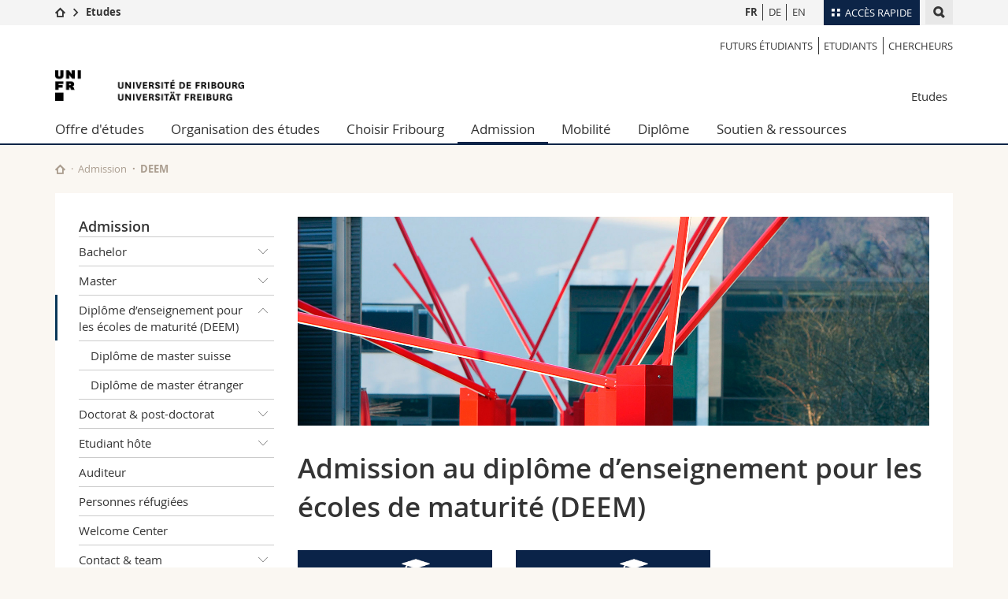

--- FILE ---
content_type: text/html; charset=UTF-8
request_url: https://www.unifr.ch/studies/fr/admission/admission-deem/
body_size: 8860
content:

<!--[if lt IE 9]><!DOCTYPE html PUBLIC "-//W3C//DTD XHTML 1.1//EN" "http://www.w3.org/TR/xhtml11/DTD/xhtml11.dtd"><![endif]-->
<!--[if gt IE 8]><!-->
<!DOCTYPE html>
<!--<![endif]-->
<!--[if lt IE 7]><html xmlns="http://www.w3.org/1999/xhtml" class="lt-ie9 lt-ie8 lt-ie7"> <![endif]-->
<!--[if IE 7]><html xmlns="http://www.w3.org/1999/xhtml" class="lt-ie9 lt-ie8"> <![endif]-->
<!--[if IE 8]><html xmlns="http://www.w3.org/1999/xhtml" class="lt-ie9"> <![endif]-->
<!--[if IE 9]><html class="ie9"> <![endif]-->
<!--[if gt IE 9]><!-->
<html lang="fr"><!--<![endif]-->
<head>
	<link rel="preconnect" href="https://cdn.unifr.ch" />
	<link rel="dns-prefetch" href="https://www.googletagmanager.com" />
	<link rel="dns-prefetch" href="https://www.google.com" />
	<link rel="preload" href="https://cdn.unifr.ch/Assets/fonts/OpenSans-Regular-webfont.woff" as="font" type="font/woff" crossorigin>
	<link rel="preload" href="https://cdn.unifr.ch/Assets/fonts/OpenSans-Semibold-webfont.woff" as="font" type="font/woff" crossorigin>
	<link rel="preload" href="https://cdn.unifr.ch/Assets/fonts/OpenSans-Bold-webfont.woff" as="font" type="font/woff" crossorigin>
	<link rel="preload" href="https://cdn.unifr.ch/Assets/fonts/OpenSans-Light-webfont.woff" as="font" type="font/woff" crossorigin>
    <meta http-equiv="X-UA-Compatible" content="IE=edge,chrome=1"/>
    <meta charset="utf-8"/>
    <meta name="viewport" content="width=device-width, initial-scale=1"/>
    <title>DEEM | Etudes  | Université de Fribourg</title>
    <meta name="description" content="">
    <meta name="language" content="fr" />
    <meta name="robots" content="index, follow">
    <base href="//www.unifr.ch/studies/fr/" />
    <link rel="canonical" href="https://www.unifr.ch/studies/fr/admission/admission-deem/" />
    <link href="//cdn.unifr.ch/uf/v2.4.5/css/bootstrap.css" rel="stylesheet" media="all" type="text/css" crossorigin  />
    <link href="//cdn.unifr.ch/uf/v2.4.5/css/main.css" rel="stylesheet" media="all" type="text/css" crossorigin />
    <link rel="shortcut icon" type="image/ico" href="https://cdn.unifr.ch/sharedconfig/favicon/favicon.ico" />
    <!-- Load IE8 specific styles--><!--[if lt IE 9]>
    <link href="//cdn.unifr.ch/uf/v2.4.5/css/old_ie.css" rel="stylesheet" /><![endif]-->
    <script src="//cdn.unifr.ch/uf/v2.4.5/js/modernizr.js" crossorigin ></script>
    <!-- Spiders alternative page -->
    
        <link rel="alternate" hreflang="fr" href="https://www.unifr.ch/studies/fr/admission/admission-deem/" id="alt_hreflang_fr">
        

<link rel="alternate" hreflang="de" href="https://www.unifr.ch/studies/de/zulassung/zulassung-ldm/" id="alt_hreflang_de" />


<link rel="alternate" hreflang="en" href="https://www.unifr.ch/studies/en/admission/admission-deem/" id="alt_hreflang_en" />
    
    


<!-- Google Tag Manager -->
<script>(function(w,d,s,l,i){w[l]=w[l]||[];w[l].push({'gtm.start':
new Date().getTime(),event:'gtm.js'});var f=d.getElementsByTagName(s)[0],
j=d.createElement(s),dl=l!='dataLayer'?'&l='+l:'';j.async=true;j.src=
'https://www.googletagmanager.com/gtm.js?id='+i+dl;f.parentNode.insertBefore(j,f);
})(window,document,'script','dataLayer','GTM-K8998TH');</script>
<!-- End Google Tag Manager --> 

    

<link href="//cdn.unifr.ch/uf/v2.4.5/css/corr.css" rel="stylesheet" defer crossorigin />

<style>
	/*
	a[href^=http]{text-decoration:none;}
	footer a[href^=http]{text-decoration:none; color:#fff;}
	div.sub-menu li.star > a{font-weight:bold;}
	*/
</style>
    





    
</head>
<body data-lang="fr" class="marine">



<!-- Google Tag Manager (noscript) -->
<noscript><iframe src="https://www.googletagmanager.com/ns.html?id=GTM-K8998TH"
height="0" width="0" loading="lazy" style="display:none;visibility:hidden"></iframe></noscript>
<!-- End Google Tag Manager (noscript) -->


<!-- Page wrapper-->
<div id="wrapper">
    <!-- Fixed header-->
    <nav class="fixed-header pusher">
        <div class="fixed-header--bg">
            <div class="container clearfix">

                <!-- The logo -->
                

<a href="https://www.unifr.ch/" class="open-offcanvas square bg-branded hover hidden-desktop" title="Hamburger menu"></a><a href="https://www.unifr.ch" class="hidden-desktop square logo" style="content: ''; display:block;height:55px;width:55px;  no-repeat center center; background-size:contain;" title="Aller à la page d’accueil de ce site"></a>

                

<div class="search hidden-mobile">

    


<script class="search--template" type="text/template">
    <li>
        <a class="search--result-link" href="<%= link %>"></a>
        <h5><%= htmlTitle %></h5>
        <small><%= link %></small>
        <p><%= htmlSnippet %></p>
    </li>
</script>


<script class="search--show-more" type="text/template">
    <li class="text-align-center search--more-results">
        <a class="search--result-link" href="#"></a>
        <p>Voir plus de résultat</p>
        <p>
            <i class="gfx gfx-arrow-down"></i>
        </p>
    </li>
</script>

    <a href="#" data-expander-toggler="search-47727" data-fixed-mode-toggler="tablet laptop desktop large" class="search--toggler square" title="Afficher le moteur de recherche"><i class="gfx gfx-search"></i></a>
    <div data-expander-content="search-47727" data-expander-group="mobile-nav" class="search--input">
        <div class="container">
            
            <input type="text"/>
            
            <ul class="search--results">
                <li class="blank-slate">Aucun résultat</li>
            </ul>
        </div>
    </div>
</div>

                <!-- Globalmenu -->
                <div class="meta-menu"><a href="#" data-fixed-mode-toggler="mobile" data-accordion-toggler="metamenu" class="square meta-menu--toggler hover bg-branded-desk" title="meta-menu toggler"><i class="gfx gfx-tiles"></i><i class="square-triangle"></i><span class="hidden-mobile">Accès rapide</span></a>
    <div data-accordion-content="metamenu" data-accordion-group="mobile-nav" class="meta-menu--content">
        <nav data-scroll-container="data-scroll-container" class="container">
            <ul>
                <li class="first-level"><a href="#" data-accordion-toggler="meta2" data-scroll-to-me="data-scroll-to-me">Université</a>
                    <nav data-accordion-content="meta2">
                        <ul>
                            <li><a href="http://studies.unifr.ch/fr" title="Les études: Bachelor, Master, Doctorat">Etudes</a></li>
                            <li><a href="https://www.unifr.ch/campus/fr" title="La vie sur le Campus">Campus</a></li>
                            <li><a href="https://www.unifr.ch/research/fr" title="La recherche">Recherche</a></li>
                            <li><a href="https://www.unifr.ch/uni/fr" title="L'Université en bref">Université</a></li>
                            <li><a href="https://www.unifr.ch/formcont/fr"  title="Formation continue">Formation continue</a></li>
                        </ul>
                    </nav>
                </li>
                <li class="first-level"><a href="#" data-accordion-toggler="meta1" data-scroll-to-me="data-scroll-to-me">Facultés</a>
                    <nav data-accordion-content="meta1">
                        <ul>
                            <li><a href="https://www.unifr.ch/theo/fr" title="Accéder à la Faculté de théologie"><span class="glyphicon glyphicon-stop color-orange" aria-hidden="true"></span> Théologie</a></li>
                            <li><a href="https://www.unifr.ch/ius/fr" title="Accéder à la Faculté de droit"><span class="glyphicon glyphicon-stop color-red" aria-hidden="true"></span> Droit</a></li>
                            <li><a href="https://www.unifr.ch/ses/fr" title="Accéder à la Faculté des sciences économiques et sociales"> <span class="glyphicon glyphicon-stop color-purple" aria-hidden="true"></span> Sciences économiques et sociales et management</a></li>
							<li><a href="https://www.unifr.ch/lettres/fr" title="Accéder à la Faculté des lettres et des sciences humaines"><span class="glyphicon glyphicon-stop color-sky" aria-hidden="true"></span> Lettres et sciences humaines</a></li>
							<li><a href="https://www.unifr.ch/eduform/fr" title="Accéder à la Faculté des sciences de l'éducation et de la formation"><span class="glyphicon glyphicon-stop color-violet" aria-hidden="true"></span> Sciences de l'éducation et de la formation</a></li>
                            <li><a href="https://www.unifr.ch/scimed/fr" title="Accéder à la Faculté des sciences et de médecine "><span class="glyphicon glyphicon-stop color-green" aria-hidden="true"></span> Sciences et médecine</a></li>
                             <li><a href="https://www.unifr.ch/faculties/fr/interfacultaire.html" title="Interfacultaire"><span class="glyphicon glyphicon-stop color-marine" aria-hidden="true"></span> Interfacultaire</a></li>
                            
                        </ul>
                    </nav>
                </li>
                <li class="first-level"><a href="http://www.unifr.ch/you-are/fr/" data-accordion-toggler="meta0" data-scroll-to-me="data-scroll-to-me">Vous êtes</a>
                    <nav data-accordion-content="meta0">
                        <ul>
                            <li><a href="https://www.unifr.ch/you-are/fr/futurs-etudiants/" title="Vous êtes... futur·e·s étudiant·e·s">Futurs étudiants</a></li>
                            <li><a href="https://www.unifr.ch/you-are/fr/etudiants/" title="Vous êtes... étudiant·e·s">Etudiants</a></li>
                            <li><a href="https://www.unifr.ch/you-are/fr/medias/" title="Vous êtes... médias">Médias</a></li>
                            <li><a href="https://www.unifr.ch/you-are/fr/chercheurs/" title="Vous êtes... chercheuses et chercheurs">Chercheurs</a></li>
                            <li><a href="https://www.unifr.ch/you-are/fr/collaborateurs/" title="Vous êtes... collaboratrices et collaborateurs">Collaborateurs</a></li>
							<li><a href="https://www.unifr.ch/you-are/fr/doctorants/" title="Vous êtes... doctorant·e·s ">Doctorants</a></li>
                        </ul>
                    </nav>
                </li>
                <li class="first-level meta-menu--contact bg-branded-desk">
                    <a href="#" class="hidden-lg hidden-md" data-accordion-toggler="contact" data-scroll-to-me="data-scroll-to-me">Ressources</a>
					<nav data-accordion-content="contact">
                        <ul>
                            <li><a href="https://www.unifr.ch/directory/fr"><span class="fa fa-user fa-fw" aria-hidden="true"></span> Annuaire du personnel</a></li>
                            <li><a href="https://www.unifr.ch/map"><span class="fa fa-map-signs fa-fw" aria-hidden="true"></span> Plan d'accès</a></li>
                            <li><a href="https://www.unifr.ch/biblio"><span class="fa fa-book fa-fw" aria-hidden="true"></span> Bibliothèques</a></li>
                            <li><a href="https://outlook.com/unifr.ch"><span class="fa fa-envelope fa-fw" aria-hidden="true"></span> Webmail</a></li>
                            <li><a href="https://www.unifr.ch/timetable/fr/"><span class="fa fa-calendar fa-fw" aria-hidden="true"></span> Programme des cours</a></li>
                            <li><a href="https://my.unifr.ch"><span class="fa fa-lock fa-fw" aria-hidden="true"></span> MyUnifr</a></li>
                        </ul>
                    </nav>
                </li>
            </ul>
        </nav>
    </div>
</div>


                <!-- Desktop Langmenu -->
                

<nav class="hidden-mobile square language-switch">
    <ul>
        
<li><a href="//www.unifr.ch/studies/fr/admission/admission-deem/" class=" bold" title="Afficher la page en   FR">FR</a></li>

<li><a href="//www.unifr.ch/studies/de/zulassung/zulassung-ldm/" class="" title="Afficher la page en   DE">DE</a></li>

<li><a href="//www.unifr.ch/studies/en/admission/admission-deem/" class="" title="Afficher la page en   EN">EN</a></li>
    </ul>
</nav>

                <!-- Global Breadcrumb -->
                


<div class="breadcrumbs square">

    <a href="https://www.unifr.ch" data-accordion-toggler="crumbs" class="square bg-white hover hidden-desktop breadcrumbs--toggler" title="Chemin d’accès global "><i class="gfx gfx-home"></i><i class="square-triangle"></i></a>

    <div data-accordion-content="crumbs" data-accordion-group="mobile-nav" class="breadcrumbs--content">
        <nav class="breadcrumbs--mobile shortened">
            <ul class="breadcrumbs--slider">
                <!-- level 0 -->
                
                <li><a href="https://www.unifr.ch" class="gfx gfx-home" title="Aller à la page d’accueil "></a></li>
                

                <!-- level 1 -->
                
                <li class="gfx gfx-triangle-right"></li>
                <li class="desktop-expanded">
                    <a href="https://www.unifr.ch/studies" class="short">Etudes</a>
                    <a href="https://www.unifr.ch/studies" class="long">Etudes</a>
                </li>
                
                <!-- level 2 -->
                
                <!-- level 3 -->
                
            </ul>
        </nav>
    </div>
</div>
            </div>
        </div>
    </nav>
    <!-- Offcanvas pusher-->
    <div class="pusher pass-height">
        <!-- Page header/offcanvas-->
        <header id="header" class="offcanvas pass-height">
            <nav class="service-menu">
                <!-- mobile tools menu -->
                <div class="hidden-desktop clearfix">

                    <!-- Search Mobile -->
                    
                    <div class="search">
                        <!-- Template for one search result -->
                        


<script class="search--template" type="text/template">
    <li>
        <a class="search--result-link" href="<%= link %>"></a>
        <h5><%= htmlTitle %></h5>
        <small><%= link %></small>
        <p><%= htmlSnippet %></p>
    </li>
</script>


<script class="search--show-more" type="text/template">
    <li class="text-align-center search--more-results">
        <a class="search--result-link" href="#"></a>
        <p>Voir plus de résultat</p>
        <p>
            <i class="gfx gfx-arrow-down"></i>
        </p>
    </li>
</script>

                        <a href="#" data-expander-toggler="search-27564" data-fixed-mode-toggler="tablet laptop desktop large" class="search--toggler square" aria-label="search" title="Afficher le moteur de recherche"><i class="gfx gfx-search"></i></a>
                        <div data-expander-content="search-27564" data-expander-group="mobile-nav" class="search--input">
                            <div class="container">
                                
                                <input type="text"/>
                                
                                <ul class="search--results">
                                    <li class="blank-slate">Aucun résultat</li>
                                </ul>
                             </div>
                        </div>
                    </div>


                    <!-- langmenu.mobile -->
                    

<nav class="language-switch square hover bg-white"><a href="#" data-accordion-toggler="language-switch" class="toggle-language-switch square" title="Choisir une autre langue ">FR</a>
    <div data-accordion-content="language-switch" class="dropdown">
        <ul class="bg-white">
            

<li><a href="//www.unifr.ch/studies/fr/admission/admission-deem/" class="square bg-white hover  bold" title="Afficher la page en   FR">FR</a></li>


<li><a href="//www.unifr.ch/studies/de/zulassung/zulassung-ldm/" class="square bg-white hover " title="Afficher la page en   DE">DE</a></li>


<li><a href="//www.unifr.ch/studies/en/admission/admission-deem/" class="square bg-white hover " title="Afficher la page en   EN">EN</a></li>
        </ul>
    </div>
</nav>
                    <a href="#" class="close-offcanvas square hover bg-marine" title="close offcanvas"></a>
                </div>
                <div class="hidden-mobile">
                    <div class="container service-menu--relation">
                        <nav class="clearfix">
                            <ul><li class="first"><a href="http://www.unifr.ch/you-are/fr/futurs-etudiants" title="Futurs étudiants" >Futurs étudiants</a></li>
<li><a href="http://www.unifr.ch/you-are/fr/etudiants" title="Etudiants" >Etudiants</a></li>
<li class="last"><a href="https://www.unifr.ch/researcher/fr" title="Chercheurs" >Chercheurs</a></li>
</ul>
                        </nav>
                        
<h1 class="logo"><span class="sr-only">Université de Fribourg</span><a href="//www.unifr.ch"  title="Aller à la page d’accueil de l’Université"><img src="//cdn.unifr.ch/uf/v2.4.5/gfx/logo.png" alt="Logo Unifr" " /></a></h1>

<p class="service-menu--department"><a href="//www.unifr.ch/studies/fr/" title="Aller à la page d’accueil de ce site">Etudes</a></p>
                    </div>
                </div>
            </nav>
            

<!-- Use class flat-menu or push-menu on this container-->
<!-- to toggle between the two types of navigation. The underlying-->
<!-- structure is exactly the same.-->
<nav class="push-menu container">
    <!-- First navigation level is visible, therefore needs-->
    <!-- the class .in-->
    <!-- .default is needed to not register a swipe event listener-->
    <div class="level default in">

        
<!-- start outerTpl -->
<ul>
    

<!-- start parentRowTpl -->
<li class="first">
	<a href="https://studies.unifr.ch/fr" title="Offre d'études"   class="deeper">
		Offre d'études
		<!--<span class="deeper"></span>-->
	</a>
	


<!-- start innerTpl -->
<div class="level">
	<ul>
		<li><a href="#" class="back">Retour</a></li>
		<li class="first"><a href="https://studies.unifr.ch/fr/" title="Offre d’études complète" >Offre d’études complète</a></li>
<li><a href="https://studies.unifr.ch/fr/offre/courses/?ba=1&ma=0&do=0" title="Bachelor" >Bachelor</a></li>
<li><a href="https://studies.unifr.ch/fr/offre/courses/?ba=0&ma=1&do=0" title="Master" >Master</a></li>
<li class="last"><a href="https://studies.unifr.ch/fr/offre/courses/?ba=0&ma=0&do=1" title="Doctorat" >Doctorat</a></li>

	</ul>
</div>
<!-- end innerTpl -->
</li>
<!-- end parentRowTpl -->


<!-- start parentRowTpl -->
<li class="">
	<a href="//www.unifr.ch/studies/fr/organisation/" title="Organisation des études"   class="deeper">
		Organisation des études
		<!--<span class="deeper"></span>-->
	</a>
	


<!-- start innerTpl -->
<div class="level">
	<ul>
		<li><a href="#" class="back">Retour</a></li>
		

<!-- start parentRowTpl -->
<li class="first">
	<a href="//www.unifr.ch/studies/fr/organisation/debut-etudes/" title="Début des études"   class="deeper">
		Début des études
		<!--<span class="deeper"></span>-->
	</a>
	


<!-- start innerTpl -->
<div class="level">
	<ul>
		<li><a href="#" class="back">Retour</a></li>
		<li class="first"><a href="https://events.unifr.ch/startingdays/fr" title="Starting Days" >Starting Days</a></li>
<li><a href="//www.unifr.ch/studies/fr/organisation/debut-etudes/structure-des-etudes/" title="Structure des études" >Structure des études</a></li>
<li><a href="//www.unifr.ch/studies/fr/organisation/debut-etudes/conseil-aux-etudes.html" title="Conseil aux études" >Conseil aux études</a></li>
<li class="last"><a href="//www.unifr.ch/studies/fr/organisation/debut-etudes/langues-etudes.html" title="Langues d'études" >Langues d'études</a></li>

	</ul>
</div>
<!-- end innerTpl -->
</li>
<!-- end parentRowTpl -->


<!-- start parentRowTpl -->
<li class="">
	<a href="//www.unifr.ch/studies/fr/organisation/pendant-etudes/" title="Pendant les études"   class="deeper">
		Pendant les études
		<!--<span class="deeper"></span>-->
	</a>
	


<!-- start innerTpl -->
<div class="level">
	<ul>
		<li><a href="#" class="back">Retour</a></li>
		<li class="first"><a href="//www.unifr.ch/studies/fr/organisation/pendant-etudes/calendrier-acad.html" title="Calendrier académique" >Calendrier académique</a></li>
<li><a href="https://www.unifr.ch/timetable" title="Programme des cours" >Programme des cours</a></li>
<li><a href="//www.unifr.ch/studies/fr/organisation/pendant-etudes/examens.html" title="Examens" >Examens</a></li>
<li class="last"><a href="//www.unifr.ch/studies/fr/organisation/pendant-etudes/sport-elite-et-etudes.html" title="Etudes & Sport d’élite" >Etudes & Sport d’élite</a></li>

	</ul>
</div>
<!-- end innerTpl -->
</li>
<!-- end parentRowTpl -->


<!-- start parentRowTpl -->
<li class="">
	<a href="//www.unifr.ch/studies/fr/organisation/prestations-admin-etudiants/" title="Prestations administratives étudiant·e·s Unifr"   class="deeper">
		Prestations administratives étudiant·e·s Unifr
		<!--<span class="deeper"></span>-->
	</a>
	


<!-- start innerTpl -->
<div class="level">
	<ul>
		<li><a href="#" class="back">Retour</a></li>
		<li class="first"><a href="//www.unifr.ch/studies/fr/organisation/prestations-admin-etudiants/taxes-universitaires/" title="Taxes universitaires" >Taxes universitaires</a></li>
<li><a href="http://www.unifr.ch/campuscard" title="Campus Card" >Campus Card</a></li>
<li><a href="http://www.unifr.ch/it/fr/students/" title="Compte informatique" >Compte informatique</a></li>
<li><a href="//www.unifr.ch/studies/fr/organisation/prestations-admin-etudiants/attestation.html" title="Attestation" >Attestation</a></li>
<li><a href="//www.unifr.ch/studies/fr/organisation/prestations-admin-etudiants/exmatriculation.html" title="Exmatriculation" >Exmatriculation</a></li>
<li><a href="//www.unifr.ch/studies/fr/organisation/prestations-admin-etudiants/benefri.html" title="BeNeFri" >BeNeFri</a></li>
<li><a href="//www.unifr.ch/studies/fr/organisation/prestations-admin-etudiants/demande-de-conge.html" title="Demande de congé" >Demande de congé</a></li>
<li><a href="//www.unifr.ch/studies/fr/organisation/prestations-admin-etudiants/changement-de-voie-ou-programme-etudes.html" title="Changement de voie ou programme d’études" >Changement de voie ou programme d’études</a></li>
<li><a href="//www.unifr.ch/studies/fr/organisation/prestations-admin-etudiants/modification-donnees-personnelles.html" title="Modification des données personnelles" >Modification des données personnelles</a></li>
<li><a href="//www.unifr.ch/studies/fr/organisation/prestations-admin-etudiants/echec-definitif.html" title="Echec définitif" >Echec définitif</a></li>
<li><a href="//www.unifr.ch/studies/fr/organisation/prestations-admin-etudiants/reglements.html" title="Règlements" >Règlements</a></li>
<li><a href="//www.unifr.ch/studies/fr/admission/contact-and-team/" title="Contact & Team" >Contact & team</a></li>
<li class="last"><a href="//www.unifr.ch/studies/fr/admission/" title="S'inscrire à l'Université de Fribourg" >S'inscrire à l'Université de Fribourg</a></li>

	</ul>
</div>
<!-- end innerTpl -->
</li>
<!-- end parentRowTpl -->
<li class="last"><a href="//www.unifr.ch/studies/fr/organisation/lexique/" title="Glossaire" >Glossaire</a></li>

	</ul>
</div>
<!-- end innerTpl -->
</li>
<!-- end parentRowTpl -->


<!-- start parentRowTpl -->
<li class="">
	<a href="//www.unifr.ch/studies/fr/choisir-fribourg/vivre-fribourg.html" title="Choisir Fribourg"   class="deeper">
		Choisir Fribourg
		<!--<span class="deeper"></span>-->
	</a>
	


<!-- start innerTpl -->
<div class="level">
	<ul>
		<li><a href="#" class="back">Retour</a></li>
		<li class="first"><a href="//www.unifr.ch/studies/fr/choisir-fribourg/vivre-fribourg.html" title="Vivre à Fribourg" >Vivre à Fribourg</a></li>
<li><a href="//www.unifr.ch/studies/fr/choisir-fribourg/habiter-fribourg.html" title="Habiter à Fribourg" >Habiter à Fribourg</a></li>
<li class="last"><a href="//www.unifr.ch/studies/fr/choisir-fribourg/fribourg-region.html" title="Fribourg et sa région" >Fribourg et sa région</a></li>

	</ul>
</div>
<!-- end innerTpl -->
</li>
<!-- end parentRowTpl -->


<!-- start parentRowTpl -->
<li class="active">
	<a href="//www.unifr.ch/studies/fr/admission/" title="Admission"   class="deeper">
		Admission
		<!--<span class="deeper"></span>-->
	</a>
	


<!-- start innerTpl -->
<div class="level">
	<ul>
		<li><a href="#" class="back">Retour</a></li>
		

<!-- start parentRowTpl -->
<li class="first">
	<a href="//www.unifr.ch/studies/fr/admission/admission-bachelor/" title="Bachelor"   class="deeper">
		Bachelor
		<!--<span class="deeper"></span>-->
	</a>
	


<!-- start innerTpl -->
<div class="level">
	<ul>
		<li><a href="#" class="back">Retour</a></li>
		<li class="first"><a href="//www.unifr.ch/studies/fr/admission/admission-bachelor/admission-bachelor-suisse.html" title="Diplôme du secondaire II suisse" >Diplôme du secondaire II suisse</a></li>
<li><a href="//www.unifr.ch/studies/fr/admission/admission-bachelor/admission-bachelor-etranger.html" title="Diplôme du secondaire II étranger" >Diplôme du secondaire II étranger</a></li>
<li class="last"><a href="//www.unifr.ch/studies/fr/admission/admission-bachelor/admission-sans-maturite.html" title="Admission sans maturité ("sur dossier")" >Admission sans maturité ("sur dossier") </a></li>

	</ul>
</div>
<!-- end innerTpl -->
</li>
<!-- end parentRowTpl -->


<!-- start parentRowTpl -->
<li class="">
	<a href="//www.unifr.ch/studies/fr/admission/admission-master/" title="Master"   class="deeper">
		Master
		<!--<span class="deeper"></span>-->
	</a>
	


<!-- start innerTpl -->
<div class="level">
	<ul>
		<li><a href="#" class="back">Retour</a></li>
		<li class="first"><a href="//www.unifr.ch/studies/fr/admission/admission-master/admission-master-suisse.html" title="Diplôme de bachelor suisse" >Diplôme de bachelor suisse</a></li>
<li class="last"><a href="//www.unifr.ch/studies/fr/admission/admission-master/admission-master-etranger.html" title="Diplôme de bachelor étranger" >Diplôme de bachelor étranger</a></li>

	</ul>
</div>
<!-- end innerTpl -->
</li>
<!-- end parentRowTpl -->


<!-- start parentRowTpl -->
<li class="active">
	<a href="//www.unifr.ch/studies/fr/admission/admission-deem/" title="DEEM"   class="deeper">
		Diplôme d’enseignement pour les écoles de maturité (DEEM)
		<!--<span class="deeper"></span>-->
	</a>
	


<!-- start innerTpl -->
<div class="level">
	<ul>
		<li><a href="#" class="back">Retour</a></li>
		<li class="first"><a href="//www.unifr.ch/studies/fr/admission/admission-deem/admission-deem-suisse.html" title="Diplôme de master suisse" >Diplôme de master suisse</a></li>
<li class="last"><a href="//www.unifr.ch/studies/fr/admission/admission-deem/admission-deem-etranger.html" title="Diplôme de master étranger" >Diplôme de master étranger</a></li>

	</ul>
</div>
<!-- end innerTpl -->
</li>
<!-- end parentRowTpl -->


<!-- start parentRowTpl -->
<li class="">
	<a href="//www.unifr.ch/studies/fr/admission/admission-doctorat-post-doctorat/" title="Doctorat & post-doctorat"   class="deeper">
		Doctorat & post-doctorat
		<!--<span class="deeper"></span>-->
	</a>
	


<!-- start innerTpl -->
<div class="level">
	<ul>
		<li><a href="#" class="back">Retour</a></li>
		<li class="first"><a href="//www.unifr.ch/studies/fr/admission/admission-doctorat-post-doctorat/admission-doctorat-suisse.html" title="Diplôme de master ou doctorat suisse" >Diplôme de master ou doctorat suisse</a></li>
<li class="last"><a href="//www.unifr.ch/studies/fr/admission/admission-doctorat-post-doctorat/admission-doctorat-etranger.html" title="Diplôme de master ou doctorat étranger" >Diplôme de master ou doctorat étranger</a></li>

	</ul>
</div>
<!-- end innerTpl -->
</li>
<!-- end parentRowTpl -->


<!-- start parentRowTpl -->
<li class="">
	<a href="//www.unifr.ch/studies/fr/admission/admission-etudiant-hote/" title="Etudiant hôte"   class="deeper">
		Etudiant hôte
		<!--<span class="deeper"></span>-->
	</a>
	


<!-- start innerTpl -->
<div class="level">
	<ul>
		<li><a href="#" class="back">Retour</a></li>
		<li class="first"><a href="//www.unifr.ch/studies/fr/admission/admission-etudiant-hote/hote-complementaire.html" title="Enseignement complémentaire" >Enseignement complémentaire</a></li>
<li><a href="//www.unifr.ch/studies/fr/admission/admission-etudiant-hote/hote-branche-secondaire.html" title="Branche secondaire" >Branche secondaire</a></li>
<li class="last"><a href="//www.unifr.ch/studies/fr/admission/admission-etudiant-hote/programme-benefri.html" title="Programme BeNeFri" >Programme BeNeFri</a></li>

	</ul>
</div>
<!-- end innerTpl -->
</li>
<!-- end parentRowTpl -->
<li><a href="//www.unifr.ch/studies/fr/admission/admission-auditeur.html" title="Auditeur" >Auditeur</a></li>
<li><a href="//www.unifr.ch/studies/fr/admission/personnesrefugiees.html" title="Réfugié" >Personnes réfugiées</a></li>
<li><a href="//www.unifr.ch/studies/fr/admission/welcome-center.html" title="Welcome Center" >Welcome Center</a></li>


<!-- start parentRowTpl -->
<li class="">
	<a href="//www.unifr.ch/studies/fr/admission/contact-and-team/contact.html" title="Contact & Team"   class="deeper">
		Contact & team
		<!--<span class="deeper"></span>-->
	</a>
	


<!-- start innerTpl -->
<div class="level">
	<ul>
		<li><a href="#" class="back">Retour</a></li>
		<li class="first"><a href="//www.unifr.ch/studies/fr/admission/contact-and-team/contact.html" title="Contact" >Contact</a></li>
<li class="last"><a href="//www.unifr.ch/studies/fr/admission/contact-and-team/team.html" title="Team" >Team</a></li>

	</ul>
</div>
<!-- end innerTpl -->
</li>
<!-- end parentRowTpl -->
<li class="last"><a href="//www.unifr.ch/studies/fr/organisation/prestations-admin-etudiants/" title="Prestations administratives étudiants Unifr" >Prestations administratives pour les étudiants de l'Unifr</a></li>

	</ul>
</div>
<!-- end innerTpl -->
</li>
<!-- end parentRowTpl -->


<!-- start parentRowTpl -->
<li class="">
	<a href="//www.unifr.ch/studies/fr/mobilite/" title="Mobilité à l'Université de Fribourg"   class="deeper">
		Mobilité
		<!--<span class="deeper"></span>-->
	</a>
	


<!-- start innerTpl -->
<div class="level">
	<ul>
		<li><a href="#" class="back">Retour</a></li>
		

<!-- start parentRowTpl -->
<li class="first">
	<a href="//www.unifr.ch/studies/fr/mobilite/incoming/" title="Incoming"   class="deeper">
		Incoming
		<!--<span class="deeper"></span>-->
	</a>
	


<!-- start innerTpl -->
<div class="level">
	<ul>
		<li><a href="#" class="back">Retour</a></li>
		<li class="first"><a href="//www.unifr.ch/studies/fr/mobilite/incoming/europe/" title="Europe" >Europe</a></li>
<li><a href="//www.unifr.ch/studies/fr/mobilite/incoming/monde/" title="Monde" >Monde</a></li>
<li><a href="//www.unifr.ch/studies/fr/mobilite/incoming/suisse/" title="Suisse" >Suisse</a></li>
<li><a href="//www.unifr.ch/studies/fr/mobilite/incoming/chercheurs/" title="Chercheurs" >Chercheurs </a></li>
<li><a href="//www.unifr.ch/studies/fr/mobilite/incoming/infoacademiques/" title="Informations académiques" >Informations académiques</a></li>
<li class="last"><a href="//www.unifr.ch/studies/fr/mobilite/incoming/infopratiques/" title="Informations pratiques" >Informations pratiques</a></li>

	</ul>
</div>
<!-- end innerTpl -->
</li>
<!-- end parentRowTpl -->


<!-- start parentRowTpl -->
<li class="">
	<a href="//www.unifr.ch/studies/fr/mobilite/outgoing/" title="Outgoing"   class="deeper">
		Outgoing
		<!--<span class="deeper"></span>-->
	</a>
	


<!-- start innerTpl -->
<div class="level">
	<ul>
		<li><a href="#" class="back">Retour</a></li>
		<li class="first"><a href="//www.unifr.ch/studies/fr/mobilite/outgoing/pourquoipartir/" title="Pourquoi partir?" >Pourquoi partir?</a></li>
<li><a href="//www.unifr.ch/studies/fr/mobilite/outgoing/demarches.html" title="Démarches" >Démarches</a></li>
<li><a href="//www.unifr.ch/studies/fr/mobilite/outgoing/financement/" title="Possibilités de financement" >Possibilités de financement</a></li>
<li><a href="//www.unifr.ch/studies/fr/mobilite/outgoing/mobsuisse/" title="Suisse" >Suisse</a></li>
<li><a href="//www.unifr.ch/studies/fr/mobilite/outgoing/europeout/" title="Europe" >Europe</a></li>
<li><a href="//www.unifr.ch/studies/fr/mobilite/outgoing/mobmonde/" title="Monde" >Monde</a></li>
<li><a href="//www.unifr.ch/studies/fr/mobilite/outgoing/explorer/" title="Universités partenaires" >Universités partenaires</a></li>
<li><a href="//www.unifr.ch/studies/fr/mobilite/outgoing/rapportexperience.html" title="Rapports d'expériences" >Rapports d'expériences</a></li>
<li><a href="//www.unifr.ch/studies/fr/mobilite/outgoing/autressejour/" title="Autres séjours" >Autres séjours</a></li>
<li class="last"><a href="//www.unifr.ch/studies/fr/mobilite/outgoing/infopratiques/" title="Informations pratiques" >Informations pratiques</a></li>

	</ul>
</div>
<!-- end innerTpl -->
</li>
<!-- end parentRowTpl -->
<li class="last"><a href="//www.unifr.ch/studies/fr/mobilite/contact/" title="Contact" >Contact</a></li>

	</ul>
</div>
<!-- end innerTpl -->
</li>
<!-- end parentRowTpl -->


<!-- start parentRowTpl -->
<li class="">
	<a href="//www.unifr.ch/studies/fr/diploma/" title="Diplôme"   class="deeper">
		Diplôme
		<!--<span class="deeper"></span>-->
	</a>
	


<!-- start innerTpl -->
<div class="level">
	<ul>
		<li><a href="#" class="back">Retour</a></li>
		<li class="first"><a href="//www.unifr.ch/studies/fr/diploma/diplome.html" title="Diplôme de l’Université" >Diplôme de l’Université </a></li>
<li><a href="//www.unifr.ch/studies/fr/diploma/supplement-au-diplome.html" title="Supplément au diplôme" >Supplément au diplôme</a></li>
<li><a href="//www.unifr.ch/studies/fr/diploma/verification.html" title="Vérification" >Vérification</a></li>
<li><a href="//www.unifr.ch/studies/fr/diploma/duplicata.html" title="Duplicata" >Duplicata</a></li>
<li><a href="//www.unifr.ch/studies/fr/diploma/equivalence-licence-master.html" title="Équivalence licence / master" >Équivalence licence / master</a></li>
<li class="last"><a href="//www.unifr.ch/studies/fr/diploma/copie-conforme-certification.html" title="Copie conforme, certification de l'original" >Copie conforme, certification de l'original</a></li>

	</ul>
</div>
<!-- end innerTpl -->
</li>
<!-- end parentRowTpl -->


<!-- start parentRowTpl -->
<li class="last">
	<a href="https://www.unifr.ch/campus/fr/support/" title="Soutien & ressources"   class="deeper">
		Soutien & ressources
		<!--<span class="deeper"></span>-->
	</a>
	


<!-- start innerTpl -->
<div class="level">
	<ul>
		<li><a href="#" class="back">Retour</a></li>
		<li class="first"><a href="https://www.unifr.ch/campus/fr/support/soutien-financier/" title="Soutien financier & assurances" >Soutien financier & assurances</a></li>
<li><a href="https://www.unifr.ch/campus/fr/support/sante-bien-etre/" title="Bien-être & santé" >Bien-être & santé</a></li>
<li><a href="https://www.unifr.ch/campus/fr/support/apprentissage-et-reussite/" title="Apprentissage & réussite" >Apprentissage & réussite</a></li>
<li><a href="https://www.unifr.ch/campus/fr/support/egalite-and-parentalite/" title="Egalité & parentalité" >Egalité & parentalité</a></li>
<li><a href="https://www.unifr.ch/campus/fr/support/conflits-et-discrimination/" title="Conflits & discrimination" >Conflits & discrimination</a></li>
<li><a href="https://www.unifr.ch/campus/fr/support/soutien-administratif/" title="Soutien administratif & juridique" >Soutien administratif & juridique</a></li>
<li><a href="https://www.unifr.ch/campus/fr/support/contacts.html" title="Contacts" >Contacts</a></li>
<li class="last"><a href="https://www.unifr.ch/campus/fr/support/urgence.html" title="Numéros d'urgence" >Numéros d'urgence</a></li>

	</ul>
</div>
<!-- end innerTpl -->
</li>
<!-- end parentRowTpl -->

</ul>
<!-- end outerTpl -->

    </div>
</nav>

        </header>
        <!-- Main content-->
        <main id="main">
            <div class="visible-lt-ie9 fixed-page-overlay"></div>
            <div class="container">
                <div class="sub-menu--spacer"></div>
                



<nav class="deepcrumbs">
<ul>
    
        <li><a href="//www.unifr.ch/studies/fr/" class="gfx gfx-home" title="Aller à la page d’accueil de ce site"></a></li>
	<li><a href="//www.unifr.ch/studies/fr/admission/">Admission</a></li><li>DEEM</li>
</ul>
</nav>

                <div class="content">
                    <div class="row inner">
                        <div class="col-md-3 sub-menu">
                            <nav>
                                <h4>
                                    
                                    <a href="//www.unifr.ch/studies/fr/admission/" data-expander-toggler="sub-menu" data-fixed-mode-toggler="mobile" class="filter--title fixed-page-mode--toggler hidden-min-laptop">
                                        Admission</a>
                                    <a href="//www.unifr.ch/studies/fr/admission/" class="hidden-max-laptop">
                                        Admission</a>
                                    
                                </h4>

                                <div data-expander-content="sub-menu" data-expander-group="mobile-nav" class="sub-menu--content">

                                    <ul>


<!--parentRowTpl-->
<li class="first">
    <a href="//www.unifr.ch/studies/fr/admission/admission-bachelor/" title="Bachelor" class="deeper"  >
        Bachelor <i data-expander-toggler="sub-menu-225"
                            
                            
                            class="gfx gfx-triangle-thin-down"></i>

    </a>
    <div data-expander-content="sub-menu-225" class="level"
         
         >
        <ul><li class="first"><a href="//www.unifr.ch/studies/fr/admission/admission-bachelor/admission-bachelor-suisse.html" title="Diplôme du secondaire II suisse" >Diplôme du secondaire II suisse</a></li>
<li><a href="//www.unifr.ch/studies/fr/admission/admission-bachelor/admission-bachelor-etranger.html" title="Diplôme du secondaire II étranger" >Diplôme du secondaire II étranger</a></li>
<li class="last"><a href="//www.unifr.ch/studies/fr/admission/admission-bachelor/admission-sans-maturite.html" title="Admission sans maturité ("sur dossier")" >Admission sans maturité ("sur dossier") </a></li>
</ul>
    </div>
</li>
<!--/parentRowTpl-->



<!--parentRowTpl-->
<li class="">
    <a href="//www.unifr.ch/studies/fr/admission/admission-master/" title="Master" class="deeper"  >
        Master <i data-expander-toggler="sub-menu-358"
                            
                            
                            class="gfx gfx-triangle-thin-down"></i>

    </a>
    <div data-expander-content="sub-menu-358" class="level"
         
         >
        <ul><li class="first"><a href="//www.unifr.ch/studies/fr/admission/admission-master/admission-master-suisse.html" title="Diplôme de bachelor suisse" >Diplôme de bachelor suisse</a></li>
<li class="last"><a href="//www.unifr.ch/studies/fr/admission/admission-master/admission-master-etranger.html" title="Diplôme de bachelor étranger" >Diplôme de bachelor étranger</a></li>
</ul>
    </div>
</li>
<!--/parentRowTpl-->



<!--parentRowTpl-->
<li class="active">
    <a href="//www.unifr.ch/studies/fr/admission/admission-deem/" title="DEEM" class="deeper"  >
        Diplôme d’enseignement pour les écoles de maturité (DEEM) <i data-expander-toggler="sub-menu-366"
                            
                            data-expander-state="open"
                            class="gfx gfx-triangle-thin-down"></i>

    </a>
    <div data-expander-content="sub-menu-366" class="level"
         
         data-expander-state="open">
        <ul><li class="first"><a href="//www.unifr.ch/studies/fr/admission/admission-deem/admission-deem-suisse.html" title="Diplôme de master suisse" >Diplôme de master suisse</a></li>
<li class="last"><a href="//www.unifr.ch/studies/fr/admission/admission-deem/admission-deem-etranger.html" title="Diplôme de master étranger" >Diplôme de master étranger</a></li>
</ul>
    </div>
</li>
<!--/parentRowTpl-->



<!--parentRowTpl-->
<li class="">
    <a href="//www.unifr.ch/studies/fr/admission/admission-doctorat-post-doctorat/" title="Doctorat & post-doctorat" class="deeper"  >
        Doctorat & post-doctorat <i data-expander-toggler="sub-menu-369"
                            
                            
                            class="gfx gfx-triangle-thin-down"></i>

    </a>
    <div data-expander-content="sub-menu-369" class="level"
         
         >
        <ul><li class="first"><a href="//www.unifr.ch/studies/fr/admission/admission-doctorat-post-doctorat/admission-doctorat-suisse.html" title="Diplôme de master ou doctorat suisse" >Diplôme de master ou doctorat suisse</a></li>
<li class="last"><a href="//www.unifr.ch/studies/fr/admission/admission-doctorat-post-doctorat/admission-doctorat-etranger.html" title="Diplôme de master ou doctorat étranger" >Diplôme de master ou doctorat étranger</a></li>
</ul>
    </div>
</li>
<!--/parentRowTpl-->



<!--parentRowTpl-->
<li class="">
    <a href="//www.unifr.ch/studies/fr/admission/admission-etudiant-hote/" title="Etudiant hôte" class="deeper"  >
        Etudiant hôte <i data-expander-toggler="sub-menu-372"
                            
                            
                            class="gfx gfx-triangle-thin-down"></i>

    </a>
    <div data-expander-content="sub-menu-372" class="level"
         
         >
        <ul><li class="first"><a href="//www.unifr.ch/studies/fr/admission/admission-etudiant-hote/hote-complementaire.html" title="Enseignement complémentaire" >Enseignement complémentaire</a></li>
<li><a href="//www.unifr.ch/studies/fr/admission/admission-etudiant-hote/hote-branche-secondaire.html" title="Branche secondaire" >Branche secondaire</a></li>
<li class="last"><a href="//www.unifr.ch/studies/fr/admission/admission-etudiant-hote/programme-benefri.html" title="Programme BeNeFri" >Programme BeNeFri</a></li>
</ul>
    </div>
</li>
<!--/parentRowTpl-->
<li><a href="//www.unifr.ch/studies/fr/admission/admission-auditeur.html" title="Auditeur" >Auditeur</a></li>
<li><a href="//www.unifr.ch/studies/fr/admission/personnesrefugiees.html" title="Réfugié" >Personnes réfugiées</a></li>
<li><a href="//www.unifr.ch/studies/fr/admission/welcome-center.html" title="Welcome Center" >Welcome Center</a></li>



<!--parentRowTpl-->
<li class="">
    <a href="//www.unifr.ch/studies/fr/admission/contact-and-team/contact.html" title="Contact & Team" class="deeper"  >
        Contact & team <i data-expander-toggler="sub-menu-380"
                            
                            
                            class="gfx gfx-triangle-thin-down"></i>

    </a>
    <div data-expander-content="sub-menu-380" class="level"
         
         >
        <ul><li class="first"><a href="//www.unifr.ch/studies/fr/admission/contact-and-team/contact.html" title="Contact" >Contact</a></li>
<li class="last"><a href="//www.unifr.ch/studies/fr/admission/contact-and-team/team.html" title="Team" >Team</a></li>
</ul>
    </div>
</li>
<!--/parentRowTpl-->
<li class="last"><a href="//www.unifr.ch/studies/fr/organisation/prestations-admin-etudiants/" title="Prestations administratives étudiants Unifr" >Prestations administratives pour les étudiants de l'Unifr</a></li>
</ul>

                                </div>

                            </nav>

                        </div>
                        <div class="col-md-9 inner-30">
                            <div id="" class="row inner ">
    <div class="col-md-12 inner-10">
        <div class="banner--background-image">
    <div style="background-image:url('//cdn.unifr.ch/images/banner/1600x670/193.jpg')" class="background-size-cover"></div>
</div>
    </div>
</div>

<div id="" class="row inner ">
    <div class="col-md-12 inner-10">
        <h2>Admission au diplôme d’enseignement pour les écoles de maturité (DEEM)</h2>
    </div>
</div>

<div id="" class=" row inner flex-equalizer">
    <div class="col-sm-4 inner-05">
        <article class="box inner-05 bg-grey-light shadow">
 <a href="admission/admission-deem/admission-deem-suisse.html" target="_self" class="box--link"></a>
 <div class="box--banner banner">
    
        <img src="/studies/fr/assets/public/images/admission/diplome-ch.png" alt="">
    
</div>
 <h3></h3>
 <p>J'ai un diplôme de<br><strong>master&nbsp;suisse</strong></p>
</article>
    </div>
    <div class="col-sm-4 inner-05">
        <article class="box inner-05 bg-grey-light shadow">
 <a href="admission/admission-deem/admission-deem-etranger.html" target="_self" class="box--link"></a>
 <div class="box--banner banner">
    
        <img src="/studies/fr/assets/public/images/admission/diplome-world.png" alt="">
    
</div>
 <h3></h3>
 <p>J'ai un diplôme de<br><strong>master étranger</strong></p>
</article>
    </div>
    <div class="col-sm-4 inner-05">
        
    </div>
</div>
                        </div>
                    </div>
                </div>
            </div>
        </main>

        <!-- Footer-->
        


        <footer id="footer">
    <div class="container">
        <div class="row">
            <nav class="footer-menu col-md-9">
                <div class="row">
                    <div class="col-xs-4">
                        <h6><a href="//www.unifr.ch/studies/fr/admission/">ADMISSION</a></h6>
<ul><li class="first"><a href="//www.unifr.ch/studies/fr/admission/admission-bachelor/" title="Bachelor" >Bachelor</a></li>
<li><a href="//www.unifr.ch/studies/fr/admission/admission-master/" title="Master" >Master</a></li>
<li><a href="//www.unifr.ch/studies/fr/admission/admission-deem/" title="DEEM" >Diplôme d’enseignement pour les écoles de maturité (DEEM)</a></li>
<li><a href="//www.unifr.ch/studies/fr/admission/admission-doctorat-post-doctorat/" title="Doctorat & post-doctorat" >Doctorat & post-doctorat</a></li>
<li><a href="//www.unifr.ch/studies/fr/admission/admission-etudiant-hote/" title="Etudiant hôte" >Etudiant hôte</a></li>
<li><a href="//www.unifr.ch/studies/fr/admission/admission-auditeur.html" title="Auditeur" >Auditeur</a></li>
<li><a href="//www.unifr.ch/studies/fr/admission/personnesrefugiees.html" title="Réfugié" >Personnes réfugiées</a></li>
<li><a href="//www.unifr.ch/studies/fr/admission/welcome-center.html" title="Welcome Center" >Welcome Center</a></li>
<li><a href="//www.unifr.ch/studies/fr/admission/contact-and-team/contact.html" title="Contact & Team" >Contact & team</a></li>
<li class="last"><a href="//www.unifr.ch/studies/fr/organisation/prestations-admin-etudiants/" title="Prestations administratives étudiants Unifr" >Prestations administratives pour les étudiants de l'Unifr</a></li>
</ul>
                    </div>
                    <div class="col-xs-4">
                        <h6><a href="//www.unifr.ch/studies/fr/organisation/prestations-admin-etudiants/">PRESTATIONS ADMINISTRATIVES ÉTUDIANT·E·S UNIFR</a></h6>
<ul><li class="first"><a href="//www.unifr.ch/studies/fr/organisation/prestations-admin-etudiants/taxes-universitaires/" title="Taxes universitaires" >Taxes universitaires</a></li>
<li><a href="http://www.unifr.ch/campuscard" title="Campus Card" >Campus Card</a></li>
<li><a href="http://www.unifr.ch/it/fr/students/" title="Compte informatique" >Compte informatique</a></li>
<li><a href="//www.unifr.ch/studies/fr/organisation/prestations-admin-etudiants/attestation.html" title="Attestation" >Attestation</a></li>
<li><a href="//www.unifr.ch/studies/fr/organisation/prestations-admin-etudiants/exmatriculation.html" title="Exmatriculation" >Exmatriculation</a></li>
<li><a href="//www.unifr.ch/studies/fr/organisation/prestations-admin-etudiants/benefri.html" title="BeNeFri" >BeNeFri</a></li>
<li><a href="//www.unifr.ch/studies/fr/organisation/prestations-admin-etudiants/demande-de-conge.html" title="Demande de congé" >Demande de congé</a></li>
<li><a href="//www.unifr.ch/studies/fr/organisation/prestations-admin-etudiants/changement-de-voie-ou-programme-etudes.html" title="Changement de voie ou programme d’études" >Changement de voie ou programme d’études</a></li>
<li><a href="//www.unifr.ch/studies/fr/organisation/prestations-admin-etudiants/modification-donnees-personnelles.html" title="Modification des données personnelles" >Modification des données personnelles</a></li>
<li><a href="//www.unifr.ch/studies/fr/organisation/prestations-admin-etudiants/echec-definitif.html" title="Echec définitif" >Echec définitif</a></li>
<li><a href="//www.unifr.ch/studies/fr/organisation/prestations-admin-etudiants/reglements.html" title="Règlements" >Règlements</a></li>
<li><a href="//www.unifr.ch/studies/fr/admission/contact-and-team/" title="Contact & Team" >Contact & team</a></li>
<li class="last"><a href="//www.unifr.ch/studies/fr/admission/" title="S'inscrire à l'Université de Fribourg" >S'inscrire à l'Université de Fribourg</a></li>
</ul>
                    </div>
                    <div class="col-xs-4">
                        
                    </div>
                </div>
            </nav>
            <nav class="footer-menu--contact col-md-3 col-xs-12">
                <div class="row">
                    <div class="col-sm-6 col-md-12 inner">
                        




<div>
    <h6>Contact</h6>
    <p>Université de Fribourg</p>
    <p>Service d'admission et d'inscription</p>
    <p>Rue de Rome 1</p>
    <p>CH-1700 Fribourg</p>
    
    
    <p><a href="//www.unifr.ch/admission" class="link" aria-label="Go to homepage">www.unifr.ch/admission</a></p>
</div>
<div class="footer--social-links">
    <p>
        <a href="https://www.facebook.com/unifribourg" target="_blank" class="gfx gfx-facebook" aria-label="Go to Facebook page of Unifr"></a>
        <a href="https://www.youtube.com/channel/UCx74T4l0XqJFLcdlCavnoXQ" target="_blank" class="fa fa-youtube-play" aria-label="Go to YouTube Channel of Unifr"></a>
        <a href="https://www.linkedin.com/edu/school?id=10930" target="_blank" class="fa fa-linkedin" aria-label="Go to LinkedIn page of Unifr"></a>
        <a href="https://instagram.com/unifribourg/" target="_blank" class="fa fa-instagram" aria-label="Go to Instagram page of Unifr"></a>
    </p>
</div>

<script type="application/ld+json">
{
  "@context": "http://schema.org",
  "@type": "EducationalOrganization",
  "address": {
    "@type": "PostalAddress",
    "addressLocality": "Fribourg",
    "addressRegion": "FR",
    "postalCode": "1700",
    "streetAddress": "Rue de Rome 1"
  },
  "url" : "www.unifr.ch/admission",
  "name": "Service d'admission et d'inscription",
  "contactPoint" : [
    { "@type" : "ContactPoint",
      "telephone" : "+41 026 300 7020",
      "contactType" : "customer support",
      "availableLanguage" : ["English","French","German"]
    } ],
  "parentOrganization": {
    "@context": "http://schema.org",
    "@type": "EducationalOrganization",
    "name":"Université de Fribourg | Universität Freiburg",
    "address": {
        "@type": "PostalAddress",
        "addressLocality": "Fribourg",
        "addressRegion": "FR",
        "postalCode": "1700",
        "streetAddress": "Avenue de l'Europe 20"
    },
    "contactPoint" : [
    { "@type" : "ContactPoint",
      "telephone" : "+41-026-300-7034",
      "contactType" : "customer support",
      "availableLanguage" : ["English","French","German","Italian"],
      "url":"https://www.unifr.ch/unicom"
    } ],
    "sameAs" : "https://fr.wikipedia.org/wiki/Universit%C3%A9_de_Fribourg"
  }
}
</script>






                    </div>
                    <div class="col-sm-6 col-md-12">
                        <p style="margin-top: 1em;"><a class="inline link gfx gfx-arrow-right after" href="admission/contact-and-team/formulaires-de-contact.html">Nous contacter</a>&nbsp;</p>
                    </div>
                </div>
            </nav>
        </div>
    </div>
    <div class="footer-menu--meta">
        <div class="container">
            <div class="row">
                <div class="footer--copyright col-md-8 col-sm-6"><span>&copy; Université de Fribourg | </span><a href="//www.unifr.ch/impressum">Impressum</a> | <a href="//www.unifr.ch/disclaimer">Mentions légales</a> | <a href="//www.unifr.ch/help">Numéros d'urgence</a></div>
            </div>
        </div>
    </div>
</footer>

    </div>
</div>
<!-- Bundled scripts-->
<link rel="stylesheet" href="//netdna.bootstrapcdn.com/font-awesome/4.5.0/css/font-awesome.min.css" defer crossorigin />
<script src="//cdn.unifr.ch/uf/v2.4.5/js/shared.js" ></script>
<script src="//cdn.unifr.ch/uf/v2.4.5/js/app.js" ></script>

<!--[if lt IE 10]>
<script src="//cdn.unifr.ch/uf/v2.4.5/js/lt_ie_10.js" defer></script><![endif]-->
<!--[if lt IE 9]>
<script src="//cdn.unifr.ch/uf/v2.4.5/js/polyfills.js" defer></script><![endif]-->







<script>
    setTimeout(function(){
        $(document).ready(function($) {
            hash = "#"+window.location.hash.replace(/[^a-z0-9]/gi, '');
            if (hash) {
                $(hash).click();
            }
        });
    }, 250);

</script>



</body>
</html>